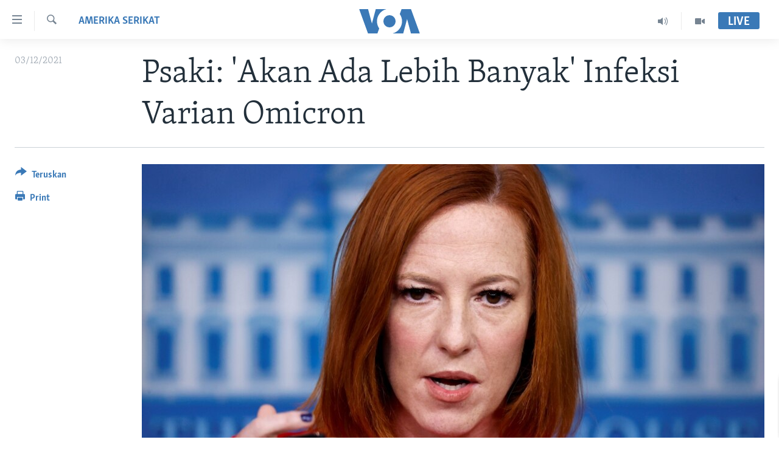

--- FILE ---
content_type: text/html; charset=utf-8
request_url: https://www.voaindonesia.com/a/psaki-akan-ada-lebih-banyak-infeksi-varian-omicron/6337094.html
body_size: 10585
content:

<!DOCTYPE html>
<html lang="id" dir="ltr" class="no-js">
<head>
<link href="/Content/responsive/VOA/id/VOA-id.css?&amp;av=0.0.0.0&amp;cb=306" rel="stylesheet"/>
<script src="https://tags.voaindonesia.com/voa-pangea/prod/utag.sync.js"></script> <script type='text/javascript' src='https://www.youtube.com/iframe_api' async></script>
<script type="text/javascript">
//a general 'js' detection, must be on top level in <head>, due to CSS performance
document.documentElement.className = "js";
var cacheBuster = "306";
var appBaseUrl = "/";
var imgEnhancerBreakpoints = [0, 144, 256, 408, 650, 1023, 1597];
var isLoggingEnabled = false;
var isPreviewPage = false;
var isLivePreviewPage = false;
if (!isPreviewPage) {
window.RFE = window.RFE || {};
window.RFE.cacheEnabledByParam = window.location.href.indexOf('nocache=1') === -1;
const url = new URL(window.location.href);
const params = new URLSearchParams(url.search);
// Remove the 'nocache' parameter
params.delete('nocache');
// Update the URL without the 'nocache' parameter
url.search = params.toString();
window.history.replaceState(null, '', url.toString());
} else {
window.addEventListener('load', function() {
const links = window.document.links;
for (let i = 0; i < links.length; i++) {
links[i].href = '#';
links[i].target = '_self';
}
})
}
var pwaEnabled = false;
var swCacheDisabled;
</script>
<meta charset="utf-8" />
<title>Psaki: &#39;Akan Ada Lebih Banyak&#39; Infeksi Varian Omicron</title>
<meta name="description" content="Juru bicara Gedung Putih Jen Psaki berbicara kepada para wartawan dalam jumpa pers, Kamis (2/12) tentang infeksi terbaru varian omicron dari virus corona yang dikonfirmasi di AS.
Beberapa pejabat kesehatan menyatakan varian itu telah ditemukan pada seorang pria Minnesota yang menghadiri..." />
<meta name="keywords" content="Amerika Serikat, Pandemi Virus Corona, psaki, omicron" />
<meta name="viewport" content="width=device-width, initial-scale=1.0" />
<meta http-equiv="X-UA-Compatible" content="IE=edge" />
<meta name="robots" content="max-image-preview:large"><meta property="fb:pages" content="145990654824" />
<meta name="msvalidate.01" content="3286EE554B6F672A6F2E608C02343C0E" />
<link href="https://www.voaindonesia.com/a/psaki-akan-ada-lebih-banyak-infeksi-varian-omicron/6337094.html" rel="canonical" />
<meta name="apple-mobile-web-app-title" content="VOA" />
<meta name="apple-mobile-web-app-status-bar-style" content="black" />
<meta name="apple-itunes-app" content="app-id=632618796, app-argument=//6337094.ltr" />
<meta content="Psaki: &#39;Akan Ada Lebih Banyak&#39; Infeksi Varian Omicron" property="og:title" />
<meta content="Juru bicara Gedung Putih Jen Psaki berbicara kepada para wartawan dalam jumpa pers, Kamis (2/12) tentang infeksi terbaru varian omicron dari virus corona yang dikonfirmasi di AS.
Beberapa pejabat kesehatan menyatakan varian itu telah ditemukan pada seorang pria Minnesota yang menghadiri..." property="og:description" />
<meta content="article" property="og:type" />
<meta content="https://www.voaindonesia.com/a/psaki-akan-ada-lebih-banyak-infeksi-varian-omicron/6337094.html" property="og:url" />
<meta content="VOA Indonesia" property="og:site_name" />
<meta content="https://www.facebook.com/voaindonesia" property="article:publisher" />
<meta content="https://gdb.voanews.com/50ae186d-b438-4680-89cc-7e0a7bcb5b26_cx0_cy3_cw0_w1200_h630.jpg" property="og:image" />
<meta content="1200" property="og:image:width" />
<meta content="630" property="og:image:height" />
<meta content="277452202365916" property="fb:app_id" />
<meta content="summary_large_image" name="twitter:card" />
<meta content="@voaindonesia" name="twitter:site" />
<meta content="https://gdb.voanews.com/50ae186d-b438-4680-89cc-7e0a7bcb5b26_cx0_cy3_cw0_w1200_h630.jpg" name="twitter:image" />
<meta content="Psaki: &#39;Akan Ada Lebih Banyak&#39; Infeksi Varian Omicron" name="twitter:title" />
<meta content="Juru bicara Gedung Putih Jen Psaki berbicara kepada para wartawan dalam jumpa pers, Kamis (2/12) tentang infeksi terbaru varian omicron dari virus corona yang dikonfirmasi di AS.
Beberapa pejabat kesehatan menyatakan varian itu telah ditemukan pada seorang pria Minnesota yang menghadiri..." name="twitter:description" />
<link rel="amphtml" href="https://www.voaindonesia.com/amp/psaki-akan-ada-lebih-banyak-infeksi-varian-omicron/6337094.html" />
<script type="application/ld+json">{"articleSection":"Amerika Serikat","isAccessibleForFree":true,"headline":"Psaki: \u0027Akan Ada Lebih Banyak\u0027 Infeksi Varian Omicron","inLanguage":"id","keywords":"Amerika Serikat, Pandemi Virus Corona, psaki, omicron","author":{"@type":"Person","name":"VOA"},"datePublished":"2021-12-02 19:51:00Z","dateModified":"2021-12-02 20:31:00Z","publisher":{"logo":{"width":512,"height":220,"@type":"ImageObject","url":"https://www.voaindonesia.com/Content/responsive/VOA/id/img/logo.png"},"@type":"NewsMediaOrganization","url":"https://www.voaindonesia.com","sameAs":["https://facebook.com/voaindonesia","https://www.twitter.com/voaindonesia","https://www.youtube.com/voaindonesia","https://instagram.com/voaindonesia/"],"name":"VOA Indonesia | Berita AS, Dunia, Indonesia, Diaspora Indonesia di AS","alternateName":""},"@context":"https://schema.org","@type":"NewsArticle","mainEntityOfPage":"https://www.voaindonesia.com/a/psaki-akan-ada-lebih-banyak-infeksi-varian-omicron/6337094.html","url":"https://www.voaindonesia.com/a/psaki-akan-ada-lebih-banyak-infeksi-varian-omicron/6337094.html","description":"Juru bicara Gedung Putih Jen Psaki berbicara kepada para wartawan dalam jumpa pers, Kamis (2/12) tentang infeksi terbaru varian omicron dari virus corona yang dikonfirmasi di AS.\r\n Beberapa pejabat kesehatan menyatakan varian itu telah ditemukan pada seorang pria Minnesota yang menghadiri...","image":{"width":1080,"height":608,"@type":"ImageObject","url":"https://gdb.voanews.com/50ae186d-b438-4680-89cc-7e0a7bcb5b26_cx0_cy3_cw0_w1080_h608.jpg"},"name":"Psaki: \u0027Akan Ada Lebih Banyak\u0027 Infeksi Varian Omicron"}</script>
<script src="/Scripts/responsive/infographics.b?v=dVbZ-Cza7s4UoO3BqYSZdbxQZVF4BOLP5EfYDs4kqEo1&amp;av=0.0.0.0&amp;cb=306"></script>
<script src="/Scripts/responsive/loader.b?v=Q26XNwrL6vJYKjqFQRDnx01Lk2pi1mRsuLEaVKMsvpA1&amp;av=0.0.0.0&amp;cb=306"></script>
<link rel="icon" type="image/svg+xml" href="/Content/responsive/VOA/img/webApp/favicon.svg" />
<link rel="alternate icon" href="/Content/responsive/VOA/img/webApp/favicon.ico" />
<link rel="apple-touch-icon" sizes="152x152" href="/Content/responsive/VOA/img/webApp/ico-152x152.png" />
<link rel="apple-touch-icon" sizes="144x144" href="/Content/responsive/VOA/img/webApp/ico-144x144.png" />
<link rel="apple-touch-icon" sizes="114x114" href="/Content/responsive/VOA/img/webApp/ico-114x114.png" />
<link rel="apple-touch-icon" sizes="72x72" href="/Content/responsive/VOA/img/webApp/ico-72x72.png" />
<link rel="apple-touch-icon-precomposed" href="/Content/responsive/VOA/img/webApp/ico-57x57.png" />
<link rel="icon" sizes="192x192" href="/Content/responsive/VOA/img/webApp/ico-192x192.png" />
<link rel="icon" sizes="128x128" href="/Content/responsive/VOA/img/webApp/ico-128x128.png" />
<meta name="msapplication-TileColor" content="#ffffff" />
<meta name="msapplication-TileImage" content="/Content/responsive/VOA/img/webApp/ico-144x144.png" />
<link rel="alternate" type="application/rss+xml" title="VOA - Top Stories [RSS]" href="/api/" />
<link rel="sitemap" type="application/rss+xml" href="/sitemap.xml" />
</head>
<body class=" nav-no-loaded cc_theme pg-article print-lay-article js-category-to-nav nojs-images ">
<script type="text/javascript" >
var analyticsData = {url:"https://www.voaindonesia.com/a/psaki-akan-ada-lebih-banyak-infeksi-varian-omicron/6337094.html",property_id:"466",article_uid:"6337094",page_title:"Psaki: \u0027Akan Ada Lebih Banyak\u0027 Infeksi Varian Omicron",page_type:"article",content_type:"article",subcontent_type:"article",last_modified:"2021-12-02 20.31.00Z",pub_datetime:"2021-12-02 19.51.00Z",pub_year:"2021",pub_month:"12",pub_day:"02",pub_hour:"19",pub_weekday:"Thursday",section:"amerika serikat",english_section:"usa",byline:"",categories:"usa,coronavirus-outbreak",tags:"psaki;omicron",domain:"www.voaindonesia.com",language:"Indonesian",language_service:"VOA Indonesian",platform:"web",copied:"no",copied_article:"",copied_title:"",runs_js:"Yes",cms_release:"8.44.0.0.306",enviro_type:"prod",slug:"psaki-akan-ada-lebih-banyak-infeksi-varian-omicron",entity:"VOA",short_language_service:"IND",platform_short:"W",page_name:"Psaki: \u0027Akan Ada Lebih Banyak\u0027 Infeksi Varian Omicron"};
</script>
<noscript><iframe src="https://www.googletagmanager.com/ns.html?id=GTM-N8MP7P" height="0" width="0" style="display:none;visibility:hidden"></iframe></noscript><script type="text/javascript" data-cookiecategory="analytics">
var gtmEventObject = Object.assign({}, analyticsData, {event: 'page_meta_ready'});window.dataLayer = window.dataLayer || [];window.dataLayer.push(gtmEventObject);
if (top.location === self.location) { //if not inside of an IFrame
var renderGtm = "true";
if (renderGtm === "true") {
(function(w,d,s,l,i){w[l]=w[l]||[];w[l].push({'gtm.start':new Date().getTime(),event:'gtm.js'});var f=d.getElementsByTagName(s)[0],j=d.createElement(s),dl=l!='dataLayer'?'&l='+l:'';j.async=true;j.src='//www.googletagmanager.com/gtm.js?id='+i+dl;f.parentNode.insertBefore(j,f);})(window,document,'script','dataLayer','GTM-N8MP7P');
}
}
</script>
<!--Analytics tag js version start-->
<script type="text/javascript" data-cookiecategory="analytics">
var utag_data = Object.assign({}, analyticsData, {});
if(typeof(TealiumTagFrom)==='function' && typeof(TealiumTagSearchKeyword)==='function') {
var utag_from=TealiumTagFrom();var utag_searchKeyword=TealiumTagSearchKeyword();
if(utag_searchKeyword!=null && utag_searchKeyword!=='' && utag_data["search_keyword"]==null) utag_data["search_keyword"]=utag_searchKeyword;if(utag_from!=null && utag_from!=='') utag_data["from"]=TealiumTagFrom();}
if(window.top!== window.self&&utag_data.page_type==="snippet"){utag_data.page_type = 'iframe';}
try{if(window.top!==window.self&&window.self.location.hostname===window.top.location.hostname){utag_data.platform = 'self-embed';utag_data.platform_short = 'se';}}catch(e){if(window.top!==window.self&&window.self.location.search.includes("platformType=self-embed")){utag_data.platform = 'cross-promo';utag_data.platform_short = 'cp';}}
(function(a,b,c,d){ a="https://tags.voaindonesia.com/voa-pangea/prod/utag.js"; b=document;c="script";d=b.createElement(c);d.src=a;d.type="text/java"+c;d.async=true; a=b.getElementsByTagName(c)[0];a.parentNode.insertBefore(d,a); })();
</script>
<!--Analytics tag js version end-->
<!-- Analytics tag management NoScript -->
<noscript>
<img style="position: absolute; border: none;" src="https://ssc.voaindonesia.com/b/ss/bbgprod,bbgentityvoa/1/G.4--NS/980000613?pageName=voa%3aind%3aw%3aarticle%3apsaki%3a%20%27akan%20ada%20lebih%20banyak%27%20infeksi%20varian%20omicron&amp;c6=psaki%3a%20%27akan%20ada%20lebih%20banyak%27%20infeksi%20varian%20omicron&amp;v36=8.44.0.0.306&amp;v6=D=c6&amp;g=https%3a%2f%2fwww.voaindonesia.com%2fa%2fpsaki-akan-ada-lebih-banyak-infeksi-varian-omicron%2f6337094.html&amp;c1=D=g&amp;v1=D=g&amp;events=event1,event52&amp;c16=voa%20indonesian&amp;v16=D=c16&amp;c5=usa&amp;v5=D=c5&amp;ch=amerika%20serikat&amp;c15=indonesian&amp;v15=D=c15&amp;c4=article&amp;v4=D=c4&amp;c14=6337094&amp;v14=D=c14&amp;v20=no&amp;c17=web&amp;v17=D=c17&amp;mcorgid=518abc7455e462b97f000101%40adobeorg&amp;server=www.voaindonesia.com&amp;pageType=D=c4&amp;ns=bbg&amp;v29=D=server&amp;v25=voa&amp;v30=466&amp;v105=D=User-Agent " alt="analytics" width="1" height="1" /></noscript>
<!-- End of Analytics tag management NoScript -->
<!--*** Accessibility links - For ScreenReaders only ***-->
<section>
<div class="sr-only">
<h2>Tautan-tautan Akses</h2>
<ul>
<li><a href="#content" data-disable-smooth-scroll="1">Lanjut ke Konten Utama</a></li>
<li><a href="#navigation" data-disable-smooth-scroll="1">Lanjut ke Navigasi Utama
</a></li>
<li><a href="#txtHeaderSearch" data-disable-smooth-scroll="1">Lanjut ke Pencarian</a></li>
</ul>
</div>
</section>
<div dir="ltr">
<div id="page">
<aside>
<div class="c-lightbox overlay-modal">
<div class="c-lightbox__intro">
<h2 class="c-lightbox__intro-title"></h2>
<button class="btn btn--rounded c-lightbox__btn c-lightbox__intro-next" title="Berikutnya">
<span class="ico ico--rounded ico-chevron-forward"></span>
<span class="sr-only">Berikutnya</span>
</button>
</div>
<div class="c-lightbox__nav">
<button class="btn btn--rounded c-lightbox__btn c-lightbox__btn--close" title="Tutup">
<span class="ico ico--rounded ico-close"></span>
<span class="sr-only">Tutup</span>
</button>
<button class="btn btn--rounded c-lightbox__btn c-lightbox__btn--prev" title="Sebelumnya">
<span class="ico ico--rounded ico-chevron-backward"></span>
<span class="sr-only">Sebelumnya</span>
</button>
<button class="btn btn--rounded c-lightbox__btn c-lightbox__btn--next" title="Berikutnya">
<span class="ico ico--rounded ico-chevron-forward"></span>
<span class="sr-only">Berikutnya</span>
</button>
</div>
<div class="c-lightbox__content-wrap">
<figure class="c-lightbox__content">
<span class="c-spinner c-spinner--lightbox">
<img src="/Content/responsive/img/player-spinner.png"
alt="mohon tunggu"
title="mohon tunggu" />
</span>
<div class="c-lightbox__img">
<div class="thumb">
<img src="" alt="" />
</div>
</div>
<figcaption>
<div class="c-lightbox__info c-lightbox__info--foot">
<span class="c-lightbox__counter"></span>
<span class="caption c-lightbox__caption"></span>
</div>
</figcaption>
</figure>
</div>
<div class="hidden">
<div class="content-advisory__box content-advisory__box--lightbox">
<span class="content-advisory__box-text">This image contains sensitive content which some people may find offensive or disturbing.</span>
<button class="btn btn--transparent content-advisory__box-btn m-t-md" value="text" type="button">
<span class="btn__text">
Click to reveal
</span>
</button>
</div>
</div>
</div>
<div class="print-dialogue">
<div class="container">
<h3 class="print-dialogue__title section-head">Print Options:</h3>
<div class="print-dialogue__opts">
<ul class="print-dialogue__opt-group">
<li class="form__group form__group--checkbox">
<input class="form__check " id="checkboxImages" name="checkboxImages" type="checkbox" checked="checked" />
<label for="checkboxImages" class="form__label m-t-md">Images</label>
</li>
<li class="form__group form__group--checkbox">
<input class="form__check " id="checkboxMultimedia" name="checkboxMultimedia" type="checkbox" checked="checked" />
<label for="checkboxMultimedia" class="form__label m-t-md">Multimedia</label>
</li>
</ul>
<ul class="print-dialogue__opt-group">
<li class="form__group form__group--checkbox">
<input class="form__check " id="checkboxEmbedded" name="checkboxEmbedded" type="checkbox" checked="checked" />
<label for="checkboxEmbedded" class="form__label m-t-md">Embedded Content</label>
</li>
<li class="hidden">
<input class="form__check " id="checkboxComments" name="checkboxComments" type="checkbox" />
<label for="checkboxComments" class="form__label m-t-md">Comments</label>
</li>
</ul>
</div>
<div class="print-dialogue__buttons">
<button class="btn btn--secondary close-button" type="button" title="Batalkan">
<span class="btn__text ">Batalkan</span>
</button>
<button class="btn btn-cust-print m-l-sm" type="button" title="Print">
<span class="btn__text ">Print</span>
</button>
</div>
</div>
</div>
<div class="ctc-message pos-fix">
<div class="ctc-message__inner">Link has been copied to clipboard</div>
</div>
</aside>
<div class="hdr-20 hdr-20--big">
<div class="hdr-20__inner">
<div class="hdr-20__max pos-rel">
<div class="hdr-20__side hdr-20__side--primary d-flex">
<label data-for="main-menu-ctrl" data-switcher-trigger="true" data-switch-target="main-menu-ctrl" class="burger hdr-trigger pos-rel trans-trigger" data-trans-evt="click" data-trans-id="menu">
<span class="ico ico-close hdr-trigger__ico hdr-trigger__ico--close burger__ico burger__ico--close"></span>
<span class="ico ico-menu hdr-trigger__ico hdr-trigger__ico--open burger__ico burger__ico--open"></span>
</label>
<div class="menu-pnl pos-fix trans-target" data-switch-target="main-menu-ctrl" data-trans-id="menu">
<div class="menu-pnl__inner">
<nav class="main-nav menu-pnl__item menu-pnl__item--first">
<ul class="main-nav__list accordeon" data-analytics-tales="false" data-promo-name="link" data-location-name="nav,secnav">
<li class="main-nav__item">
<a class="main-nav__item-name main-nav__item-name--link" href="http://m.voaindonesia.com/" title="Beranda" >Beranda</a>
</li>
<li class="main-nav__item">
<a class="main-nav__item-name main-nav__item-name--link" href="/BeritaDunia" title="Dunia" data-item-name="world-news" >Dunia</a>
</li>
<li class="main-nav__item">
<a class="main-nav__item-name main-nav__item-name--link" href="/Video" title="Video" data-item-name="video" >Video</a>
</li>
<li class="main-nav__item">
<a class="main-nav__item-name main-nav__item-name--link" href="/Polygraph" title="Polygraph" data-item-name="polygraph" >Polygraph</a>
</li>
<li class="main-nav__item">
<a class="main-nav__item-name main-nav__item-name--link" href="https://www.voaindonesia.com/programs/tv" title="Daftar Program" >Daftar Program</a>
</li>
</ul>
</nav>
<div class="menu-pnl__item">
<a href="https://learningenglish.voanews.com/" class="menu-pnl__item-link" alt="Learning English">Learning English</a>
</div>
<div class="menu-pnl__item menu-pnl__item--social">
<h5 class="menu-pnl__sub-head">Ikuti Kami</h5>
<a href="https://facebook.com/voaindonesia" title="Ikuti kami di Facebook" data-analytics-text="follow_on_facebook" class="btn btn--rounded btn--social-inverted menu-pnl__btn js-social-btn btn-facebook" target="_blank" rel="noopener">
<span class="ico ico-facebook-alt ico--rounded"></span>
</a>
<a href="https://www.twitter.com/voaindonesia" title="Ikuti kami di Twitter" data-analytics-text="follow_on_twitter" class="btn btn--rounded btn--social-inverted menu-pnl__btn js-social-btn btn-twitter" target="_blank" rel="noopener">
<span class="ico ico-twitter ico--rounded"></span>
</a>
<a href="https://www.youtube.com/voaindonesia" title="Ikuti kami di YouTube" data-analytics-text="follow_on_youtube" class="btn btn--rounded btn--social-inverted menu-pnl__btn js-social-btn btn-youtube" target="_blank" rel="noopener">
<span class="ico ico-youtube ico--rounded"></span>
</a>
<a href="https://instagram.com/voaindonesia/" title="Ikuti kami di Instagram" data-analytics-text="follow_on_instagram" class="btn btn--rounded btn--social-inverted menu-pnl__btn js-social-btn btn-instagram" target="_blank" rel="noopener">
<span class="ico ico-instagram ico--rounded"></span>
</a>
</div>
<div class="menu-pnl__item">
<a href="/navigation/allsites" class="menu-pnl__item-link">
<span class="ico ico-languages "></span>
Bahasa-bahasa
</a>
</div>
</div>
</div>
<label data-for="top-search-ctrl" data-switcher-trigger="true" data-switch-target="top-search-ctrl" class="top-srch-trigger hdr-trigger">
<span class="ico ico-close hdr-trigger__ico hdr-trigger__ico--close top-srch-trigger__ico top-srch-trigger__ico--close"></span>
<span class="ico ico-search hdr-trigger__ico hdr-trigger__ico--open top-srch-trigger__ico top-srch-trigger__ico--open"></span>
</label>
<div class="srch-top srch-top--in-header" data-switch-target="top-search-ctrl">
<div class="container">
<form action="/s" class="srch-top__form srch-top__form--in-header" id="form-topSearchHeader" method="get" role="search"><label for="txtHeaderSearch" class="sr-only">Cari</label>
<input type="text" id="txtHeaderSearch" name="k" placeholder="cari..." accesskey="s" value="" class="srch-top__input analyticstag-event" onkeydown="if (event.keyCode === 13) { FireAnalyticsTagEventOnSearch('search', $dom.get('#txtHeaderSearch')[0].value) }" />
<button title="Cari" type="submit" class="btn btn--top-srch analyticstag-event" onclick="FireAnalyticsTagEventOnSearch('search', $dom.get('#txtHeaderSearch')[0].value) ">
<span class="ico ico-search"></span>
</button></form>
</div>
</div>
<a href="/" class="main-logo-link">
<img src="/Content/responsive/VOA/id/img/logo-compact.svg" class="main-logo main-logo--comp" alt="site logo">
<img src="/Content/responsive/VOA/id/img/logo.svg" class="main-logo main-logo--big" alt="site logo">
</a>
</div>
<div class="hdr-20__side hdr-20__side--secondary d-flex">
<a href="/Video" title="Video" class="hdr-20__secondary-item" data-item-name="video">
<span class="ico ico-video hdr-20__secondary-icon"></span>
</a>
<a href="/p/3890.html" title="Audio" class="hdr-20__secondary-item" data-item-name="audio">
<span class="ico ico-audio hdr-20__secondary-icon"></span>
</a>
<a href="/s" title="Cari" class="hdr-20__secondary-item hdr-20__secondary-item--search" data-item-name="search">
<span class="ico ico-search hdr-20__secondary-icon hdr-20__secondary-icon--search"></span>
</a>
<div class="hdr-20__secondary-item live-b-drop">
<div class="live-b-drop__off">
<a href="/live/" class="live-b-drop__link" title="Live" data-item-name="live">
<span class="badge badge--live-btn badge--live-btn-off">
Live
</span>
</a>
</div>
<div class="live-b-drop__on hidden">
<label data-for="live-ctrl" data-switcher-trigger="true" data-switch-target="live-ctrl" class="live-b-drop__label pos-rel">
<span class="badge badge--live badge--live-btn">
Live
</span>
<span class="ico ico-close live-b-drop__label-ico live-b-drop__label-ico--close"></span>
</label>
<div class="live-b-drop__panel" id="targetLivePanelDiv" data-switch-target="live-ctrl"></div>
</div>
</div>
<div class="srch-bottom">
<form action="/s" class="srch-bottom__form d-flex" id="form-bottomSearch" method="get" role="search"><label for="txtSearch" class="sr-only">Cari</label>
<input type="search" id="txtSearch" name="k" placeholder="cari..." accesskey="s" value="" class="srch-bottom__input analyticstag-event" onkeydown="if (event.keyCode === 13) { FireAnalyticsTagEventOnSearch('search', $dom.get('#txtSearch')[0].value) }" />
<button title="Cari" type="submit" class="btn btn--bottom-srch analyticstag-event" onclick="FireAnalyticsTagEventOnSearch('search', $dom.get('#txtSearch')[0].value) ">
<span class="ico ico-search"></span>
</button></form>
</div>
</div>
<img src="/Content/responsive/VOA/id/img/logo-print.gif" class="logo-print" alt="site logo">
<img src="/Content/responsive/VOA/id/img/logo-print_color.png" class="logo-print logo-print--color" alt="site logo">
</div>
</div>
</div>
<script>
if (document.body.className.indexOf('pg-home') > -1) {
var nav2In = document.querySelector('.hdr-20__inner');
var nav2Sec = document.querySelector('.hdr-20__side--secondary');
var secStyle = window.getComputedStyle(nav2Sec);
if (nav2In && window.pageYOffset < 150 && secStyle['position'] !== 'fixed') {
nav2In.classList.add('hdr-20__inner--big')
}
}
</script>
<div class="c-hlights c-hlights--breaking c-hlights--no-item" data-hlight-display="mobile,desktop">
<div class="c-hlights__wrap container p-0">
<div class="c-hlights__nav">
<a role="button" href="#" title="Sebelumnya">
<span class="ico ico-chevron-backward m-0"></span>
<span class="sr-only">Sebelumnya</span>
</a>
<a role="button" href="#" title="Berikutnya">
<span class="ico ico-chevron-forward m-0"></span>
<span class="sr-only">Berikutnya</span>
</a>
</div>
<span class="c-hlights__label">
<span class="">Breaking News</span>
<span class="switcher-trigger">
<label data-for="more-less-1" data-switcher-trigger="true" class="switcher-trigger__label switcher-trigger__label--more p-b-0" title="Tampilkan selengkapnya">
<span class="ico ico-chevron-down"></span>
</label>
<label data-for="more-less-1" data-switcher-trigger="true" class="switcher-trigger__label switcher-trigger__label--less p-b-0" title="Show less">
<span class="ico ico-chevron-up"></span>
</label>
</span>
</span>
<ul class="c-hlights__items switcher-target" data-switch-target="more-less-1">
</ul>
</div>
</div> <div id="content">
<main class="container">
<div class="hdr-container">
<div class="row">
<div class="col-category col-xs-12 col-md-2 pull-left"> <div class="category js-category">
<a class="" href="/z/308">Amerika Serikat</a> </div>
</div><div class="col-title col-xs-12 col-md-10 pull-right"> <h1 class="title pg-title">
Psaki: &#39;Akan Ada Lebih Banyak&#39; Infeksi Varian Omicron
</h1>
</div><div class="col-publishing-details col-xs-12 col-sm-12 col-md-2 pull-left"> <div class="publishing-details ">
<div class="published">
<span class="date" >
<time pubdate="pubdate" datetime="2021-12-03T02:51:00+07:00">
03/12/2021
</time>
</span>
</div>
</div>
</div><div class="col-lg-12 separator"> <div class="separator">
<hr class="title-line" />
</div>
</div><div class="col-multimedia col-xs-12 col-md-10 pull-right"> <div class="cover-media">
<figure class="media-image js-media-expand">
<div class="img-wrap">
<div class="thumb thumb16_9">
<img src="https://gdb.voanews.com/50ae186d-b438-4680-89cc-7e0a7bcb5b26_cx0_cy3_cw0_w250_r1_s.jpg" alt="Juru bicara Gedung Putih, Jen Psaki " />
</div>
</div>
<figcaption>
<span class="caption">Juru bicara Gedung Putih, Jen Psaki </span>
</figcaption>
</figure>
</div>
</div><div class="col-xs-12 col-md-2 pull-left article-share pos-rel"> <div class="share--box">
<div class="sticky-share-container" style="display:none">
<div class="container">
<a href="https://www.voaindonesia.com" id="logo-sticky-share">&nbsp;</a>
<div class="pg-title pg-title--sticky-share">
Psaki: &#39;Akan Ada Lebih Banyak&#39; Infeksi Varian Omicron
</div>
<div class="sticked-nav-actions">
<!--This part is for sticky navigation display-->
<p class="buttons link-content-sharing p-0 ">
<button class="btn btn--link btn-content-sharing p-t-0 " id="btnContentSharing" value="text" role="Button" type="" title="Pilihan penerusan lainnya">
<span class="ico ico-share ico--l"></span>
<span class="btn__text ">
Teruskan
</span>
</button>
</p>
<aside class="content-sharing js-content-sharing js-content-sharing--apply-sticky content-sharing--sticky"
role="complementary"
data-share-url="https://www.voaindonesia.com/a/psaki-akan-ada-lebih-banyak-infeksi-varian-omicron/6337094.html" data-share-title="Psaki: &#39;Akan Ada Lebih Banyak&#39; Infeksi Varian Omicron" data-share-text="">
<div class="content-sharing__popover">
<h6 class="content-sharing__title">Teruskan</h6>
<button href="#close" id="btnCloseSharing" class="btn btn--text-like content-sharing__close-btn">
<span class="ico ico-close ico--l"></span>
</button>
<ul class="content-sharing__list">
<li class="content-sharing__item">
<div class="ctc ">
<input type="text" class="ctc__input" readonly="readonly">
<a href="" js-href="https://www.voaindonesia.com/a/psaki-akan-ada-lebih-banyak-infeksi-varian-omicron/6337094.html" class="content-sharing__link ctc__button">
<span class="ico ico-copy-link ico--rounded ico--s"></span>
<span class="content-sharing__link-text">Copy link</span>
</a>
</div>
</li>
<li class="content-sharing__item">
<a href="https://facebook.com/sharer.php?u=https%3a%2f%2fwww.voaindonesia.com%2fa%2fpsaki-akan-ada-lebih-banyak-infeksi-varian-omicron%2f6337094.html"
data-analytics-text="share_on_facebook"
title="Facebook" target="_blank"
class="content-sharing__link js-social-btn">
<span class="ico ico-facebook ico--rounded ico--s"></span>
<span class="content-sharing__link-text">Facebook</span>
</a>
</li>
<li class="content-sharing__item">
<a href="https://twitter.com/share?url=https%3a%2f%2fwww.voaindonesia.com%2fa%2fpsaki-akan-ada-lebih-banyak-infeksi-varian-omicron%2f6337094.html&amp;text=Psaki%3a+%27Akan+Ada+Lebih+Banyak%27+Infeksi+Varian+Omicron"
data-analytics-text="share_on_twitter"
title="Twitter" target="_blank"
class="content-sharing__link js-social-btn">
<span class="ico ico-twitter ico--rounded ico--s"></span>
<span class="content-sharing__link-text">Twitter</span>
</a>
</li>
<li class="content-sharing__item visible-xs-inline-block visible-sm-inline-block">
<a href="whatsapp://send?text=https%3a%2f%2fwww.voaindonesia.com%2fa%2fpsaki-akan-ada-lebih-banyak-infeksi-varian-omicron%2f6337094.html"
data-analytics-text="share_on_whatsapp"
title="WhatsApp" target="_blank"
class="content-sharing__link js-social-btn">
<span class="ico ico-whatsapp ico--rounded ico--s"></span>
<span class="content-sharing__link-text">WhatsApp</span>
</a>
</li>
<li class="content-sharing__item visible-md-inline-block visible-lg-inline-block">
<a href="https://web.whatsapp.com/send?text=https%3a%2f%2fwww.voaindonesia.com%2fa%2fpsaki-akan-ada-lebih-banyak-infeksi-varian-omicron%2f6337094.html"
data-analytics-text="share_on_whatsapp_desktop"
title="WhatsApp" target="_blank"
class="content-sharing__link js-social-btn">
<span class="ico ico-whatsapp ico--rounded ico--s"></span>
<span class="content-sharing__link-text">WhatsApp</span>
</a>
</li>
<li class="content-sharing__item visible-xs-inline-block visible-sm-inline-block">
<a href="https://line.me/R/msg/text/?https%3a%2f%2fwww.voaindonesia.com%2fa%2fpsaki-akan-ada-lebih-banyak-infeksi-varian-omicron%2f6337094.html"
data-analytics-text="share_on_line"
title="Line" target="_blank"
class="content-sharing__link js-social-btn">
<span class="ico ico-line ico--rounded ico--s"></span>
<span class="content-sharing__link-text">Line</span>
</a>
</li>
<li class="content-sharing__item visible-md-inline-block visible-lg-inline-block">
<a href="https://timeline.line.me/social-plugin/share?url=https%3a%2f%2fwww.voaindonesia.com%2fa%2fpsaki-akan-ada-lebih-banyak-infeksi-varian-omicron%2f6337094.html"
data-analytics-text="share_on_line_desktop"
title="Line" target="_blank"
class="content-sharing__link js-social-btn">
<span class="ico ico-line ico--rounded ico--s"></span>
<span class="content-sharing__link-text">Line</span>
</a>
</li>
<li class="content-sharing__item">
<a href="mailto:?body=https%3a%2f%2fwww.voaindonesia.com%2fa%2fpsaki-akan-ada-lebih-banyak-infeksi-varian-omicron%2f6337094.html&amp;subject=Psaki: &#39;Akan Ada Lebih Banyak&#39; Infeksi Varian Omicron"
title="Email"
class="content-sharing__link ">
<span class="ico ico-email ico--rounded ico--s"></span>
<span class="content-sharing__link-text">Email</span>
</a>
</li>
</ul>
</div>
</aside>
</div>
</div>
</div>
<div class="links">
<p class="buttons link-content-sharing p-0 ">
<button class="btn btn--link btn-content-sharing p-t-0 " id="btnContentSharing" value="text" role="Button" type="" title="Pilihan penerusan lainnya">
<span class="ico ico-share ico--l"></span>
<span class="btn__text ">
Teruskan
</span>
</button>
</p>
<aside class="content-sharing js-content-sharing " role="complementary"
data-share-url="https://www.voaindonesia.com/a/psaki-akan-ada-lebih-banyak-infeksi-varian-omicron/6337094.html" data-share-title="Psaki: &#39;Akan Ada Lebih Banyak&#39; Infeksi Varian Omicron" data-share-text="">
<div class="content-sharing__popover">
<h6 class="content-sharing__title">Teruskan</h6>
<button href="#close" id="btnCloseSharing" class="btn btn--text-like content-sharing__close-btn">
<span class="ico ico-close ico--l"></span>
</button>
<ul class="content-sharing__list">
<li class="content-sharing__item">
<div class="ctc ">
<input type="text" class="ctc__input" readonly="readonly">
<a href="" js-href="https://www.voaindonesia.com/a/psaki-akan-ada-lebih-banyak-infeksi-varian-omicron/6337094.html" class="content-sharing__link ctc__button">
<span class="ico ico-copy-link ico--rounded ico--l"></span>
<span class="content-sharing__link-text">Copy link</span>
</a>
</div>
</li>
<li class="content-sharing__item">
<a href="https://facebook.com/sharer.php?u=https%3a%2f%2fwww.voaindonesia.com%2fa%2fpsaki-akan-ada-lebih-banyak-infeksi-varian-omicron%2f6337094.html"
data-analytics-text="share_on_facebook"
title="Facebook" target="_blank"
class="content-sharing__link js-social-btn">
<span class="ico ico-facebook ico--rounded ico--l"></span>
<span class="content-sharing__link-text">Facebook</span>
</a>
</li>
<li class="content-sharing__item">
<a href="https://twitter.com/share?url=https%3a%2f%2fwww.voaindonesia.com%2fa%2fpsaki-akan-ada-lebih-banyak-infeksi-varian-omicron%2f6337094.html&amp;text=Psaki%3a+%27Akan+Ada+Lebih+Banyak%27+Infeksi+Varian+Omicron"
data-analytics-text="share_on_twitter"
title="Twitter" target="_blank"
class="content-sharing__link js-social-btn">
<span class="ico ico-twitter ico--rounded ico--l"></span>
<span class="content-sharing__link-text">Twitter</span>
</a>
</li>
<li class="content-sharing__item visible-xs-inline-block visible-sm-inline-block">
<a href="whatsapp://send?text=https%3a%2f%2fwww.voaindonesia.com%2fa%2fpsaki-akan-ada-lebih-banyak-infeksi-varian-omicron%2f6337094.html"
data-analytics-text="share_on_whatsapp"
title="WhatsApp" target="_blank"
class="content-sharing__link js-social-btn">
<span class="ico ico-whatsapp ico--rounded ico--l"></span>
<span class="content-sharing__link-text">WhatsApp</span>
</a>
</li>
<li class="content-sharing__item visible-md-inline-block visible-lg-inline-block">
<a href="https://web.whatsapp.com/send?text=https%3a%2f%2fwww.voaindonesia.com%2fa%2fpsaki-akan-ada-lebih-banyak-infeksi-varian-omicron%2f6337094.html"
data-analytics-text="share_on_whatsapp_desktop"
title="WhatsApp" target="_blank"
class="content-sharing__link js-social-btn">
<span class="ico ico-whatsapp ico--rounded ico--l"></span>
<span class="content-sharing__link-text">WhatsApp</span>
</a>
</li>
<li class="content-sharing__item visible-xs-inline-block visible-sm-inline-block">
<a href="https://line.me/R/msg/text/?https%3a%2f%2fwww.voaindonesia.com%2fa%2fpsaki-akan-ada-lebih-banyak-infeksi-varian-omicron%2f6337094.html"
data-analytics-text="share_on_line"
title="Line" target="_blank"
class="content-sharing__link js-social-btn">
<span class="ico ico-line ico--rounded ico--l"></span>
<span class="content-sharing__link-text">Line</span>
</a>
</li>
<li class="content-sharing__item visible-md-inline-block visible-lg-inline-block">
<a href="https://timeline.line.me/social-plugin/share?url=https%3a%2f%2fwww.voaindonesia.com%2fa%2fpsaki-akan-ada-lebih-banyak-infeksi-varian-omicron%2f6337094.html"
data-analytics-text="share_on_line_desktop"
title="Line" target="_blank"
class="content-sharing__link js-social-btn">
<span class="ico ico-line ico--rounded ico--l"></span>
<span class="content-sharing__link-text">Line</span>
</a>
</li>
<li class="content-sharing__item">
<a href="mailto:?body=https%3a%2f%2fwww.voaindonesia.com%2fa%2fpsaki-akan-ada-lebih-banyak-infeksi-varian-omicron%2f6337094.html&amp;subject=Psaki: &#39;Akan Ada Lebih Banyak&#39; Infeksi Varian Omicron"
title="Email"
class="content-sharing__link ">
<span class="ico ico-email ico--rounded ico--l"></span>
<span class="content-sharing__link-text">Email</span>
</a>
</li>
</ul>
</div>
</aside>
<p class="link-print visible-md visible-lg buttons p-0">
<button class="btn btn--link btn-print p-t-0" onclick="if (typeof FireAnalyticsTagEvent === 'function') {FireAnalyticsTagEvent({ on_page_event: 'print_story' });}return false" title="(CTRL+P)">
<span class="ico ico-print"></span>
<span class="btn__text">Print</span>
</button>
</p>
</div>
</div>
</div>
</div>
</div>
<div class="body-container">
<div class="row">
<div class="col-xs-12 col-sm-12 col-md-10 col-lg-10 pull-right">
<div class="row">
<div class="col-xs-12 col-sm-12 col-md-8 col-lg-8 pull-left bottom-offset content-offset">
<div id="article-content" class="content-floated-wrap fb-quotable">
<div class="wsw">
<p>Juru bicara Gedung Putih Jen Psaki berbicara kepada para wartawan dalam jumpa pers, Kamis (2/12) tentang infeksi terbaru varian omicron dari virus corona yang dikonfirmasi di AS.</p>
<p>Beberapa pejabat kesehatan menyatakan varian itu telah ditemukan pada seorang pria Minnesota yang menghadiri konvensi anime di kota New York pada November 2021.</p>
<p>Sejumlah pejabat, Kamis (2/12) mengatakan pria itu dinyatakan positif setelah pulang dan gejalanya telah mereda.</p><div data-owner-ct="Article" data-inline="False">
<div class="media-block also-read" >
<a href="/a/as-laporkan-kasus-varian-omicron-yang-pertama/6336267.html" target="_self" title="AS Laporkan Kasus Varian Omicron yang Pertama" class="img-wrap img-wrap--size-3 also-read__img">
<span class="thumb thumb16_9">
<noscript class="nojs-img">
<img src="https://gdb.voanews.com/946dfe90-8b27-42ef-810f-c2686e5480d7_w100_r1.jpg" alt="Dr. Anthony Fauci berbicara mengenai kasus varian baru COVID, omicron, yang ditemukan di California, dalam konferensi pers di Gedung Putih di Washington, pada 1 Desember 2021. (Foto: Reuters/Kevin Lamarque)">
</noscript>
<img data-src="https://gdb.voanews.com/946dfe90-8b27-42ef-810f-c2686e5480d7_w100_r1.jpg" alt="Dr. Anthony Fauci berbicara mengenai kasus varian baru COVID, omicron, yang ditemukan di California, dalam konferensi pers di Gedung Putih di Washington, pada 1 Desember 2021. (Foto: Reuters/Kevin Lamarque)" />
</span>
</a>
<div class="media-block__content also-read__body also-read__body--h">
<a href="/a/as-laporkan-kasus-varian-omicron-yang-pertama/6336267.html" target="_self" title="AS Laporkan Kasus Varian Omicron yang Pertama">
<span class="also-read__text--label">
BACA JUGA:
</span>
<h4 class="media-block__title media-block__title--size-3 also-read__text p-0">
AS Laporkan Kasus Varian Omicron yang Pertama
</h4>
</a>
</div>
</div>
</div>
<p>Psaki menyampaikan, pria itu melaporkan &quot;gejala ringan&quot; dan pejabat kesehatan masyarakat, termasuk CDC, saat ini sedang menelusuri kontak terkait kasus tersebut.</p>
<p>Juru bicara itu menambahkan sejauh diketahui oleh Gedung Putih, kasus di Minnesota itu merupakan kasus kedua yang terdeteksi di Amerika Serikat. Namun, ia menggarisbawahi, &quot;akan ada lebih banyak kasus dan menyadari itu akan terjadi.&quot;</p>
<p>“Itulah mengapa kami fokus pada segala sesuatu yang bisa dilakukan untuk melawan virus dengan varian tersebut,” tambah Psaki.</p>
<p>Ia mengatakan masih banyak yang belum diketahui tentang varian baru itu, termasuk apakah omicron lebih menular dan apakah itu dapat mengelak pada vaksin. <em>[mg/lt]</em></p>
</div>
</div>
</div>
<div class="col-xs-12 col-sm-12 col-md-4 col-lg-4 pull-left design-top-offset"> <div class="media-block-wrap">
<h2 class="section-head">Terkait</h2>
<div class="row">
<ul>
<li class="col-xs-12 col-sm-6 col-md-12 col-lg-12 mb-grid">
<div class="media-block ">
<a href="/a/gabungan-varian-omicron-delta-persulit-pengambilan-keputusan/6336435.html" class="img-wrap img-wrap--t-spac img-wrap--size-4 img-wrap--float" title="Gabungan Varian Omicron, Delta Persulit Pengambilan Keputusan">
<div class="thumb thumb16_9">
<noscript class="nojs-img">
<img src="https://gdb.voanews.com/798f4770-1dad-4952-9fc8-663566704ad0_cx8_cy0_cw81_w100_r1.jpg" alt="Gabungan Varian Omicron, Delta Persulit Pengambilan Keputusan" />
</noscript>
<img data-src="https://gdb.voanews.com/798f4770-1dad-4952-9fc8-663566704ad0_cx8_cy0_cw81_w33_r1.jpg" src="" alt="Gabungan Varian Omicron, Delta Persulit Pengambilan Keputusan" class=""/>
</div>
</a>
<div class="media-block__content media-block__content--h">
<a href="/a/gabungan-varian-omicron-delta-persulit-pengambilan-keputusan/6336435.html">
<h4 class="media-block__title media-block__title--size-4" title="Gabungan Varian Omicron, Delta Persulit Pengambilan Keputusan">
Gabungan Varian Omicron, Delta Persulit Pengambilan Keputusan
</h4>
</a>
</div>
</div>
</li>
<li class="col-xs-12 col-sm-6 col-md-12 col-lg-12 mb-grid">
<div class="media-block ">
<a href="/a/korsel-pecahkan-rekor-jumlah-kasus-infeksi-2-hari-berturutan/6336434.html" class="img-wrap img-wrap--t-spac img-wrap--size-4 img-wrap--float" title="Korsel Pecahkan Rekor Jumlah Kasus Infeksi 2 Hari Berturutan">
<div class="thumb thumb16_9">
<noscript class="nojs-img">
<img src="https://gdb.voanews.com/e9428b35-fdae-4dfa-a160-62e877414905_w100_r1.jpg" alt="Korsel Pecahkan Rekor Jumlah Kasus Infeksi 2 Hari Berturutan" />
</noscript>
<img data-src="https://gdb.voanews.com/e9428b35-fdae-4dfa-a160-62e877414905_w33_r1.jpg" src="" alt="Korsel Pecahkan Rekor Jumlah Kasus Infeksi 2 Hari Berturutan" class=""/>
</div>
</a>
<div class="media-block__content media-block__content--h">
<a href="/a/korsel-pecahkan-rekor-jumlah-kasus-infeksi-2-hari-berturutan/6336434.html">
<h4 class="media-block__title media-block__title--size-4" title="Korsel Pecahkan Rekor Jumlah Kasus Infeksi 2 Hari Berturutan">
Korsel Pecahkan Rekor Jumlah Kasus Infeksi 2 Hari Berturutan
</h4>
</a>
</div>
</div>
</li>
<li class="col-xs-12 col-sm-6 col-md-12 col-lg-12 mb-grid">
<div class="media-block ">
<a href="/a/india-terbikan-panduan-pencegahan-covid-19-baru-saat-omicron-mulai-terdeteksi-di-beberapa-negara/6336272.html" class="img-wrap img-wrap--t-spac img-wrap--size-4 img-wrap--float" title="India Terbikan Panduan Pencegahan COVID-19 Baru Saat Omicron Mulai Terdeteksi di Beberapa Negara">
<div class="thumb thumb16_9">
<noscript class="nojs-img">
<img src="https://gdb.voanews.com/6476f3aa-369b-4c98-ba3a-dc2af3920bc2_w100_r1.jpg" alt="India Terbikan Panduan Pencegahan COVID-19 Baru Saat Omicron Mulai Terdeteksi di Beberapa Negara" />
</noscript>
<img data-src="https://gdb.voanews.com/6476f3aa-369b-4c98-ba3a-dc2af3920bc2_w33_r1.jpg" src="" alt="India Terbikan Panduan Pencegahan COVID-19 Baru Saat Omicron Mulai Terdeteksi di Beberapa Negara" class=""/>
</div>
</a>
<div class="media-block__content media-block__content--h">
<a href="/a/india-terbikan-panduan-pencegahan-covid-19-baru-saat-omicron-mulai-terdeteksi-di-beberapa-negara/6336272.html">
<h4 class="media-block__title media-block__title--size-4" title="India Terbikan Panduan Pencegahan COVID-19 Baru Saat Omicron Mulai Terdeteksi di Beberapa Negara">
India Terbikan Panduan Pencegahan COVID-19 Baru Saat Omicron Mulai Terdeteksi di Beberapa Negara
</h4>
</a>
</div>
</div>
</li>
<li class="col-xs-12 col-sm-6 col-md-12 col-lg-12 mb-grid">
<div class="media-block ">
<a href="/a/as-laporkan-kasus-varian-omicron-yang-pertama/6336267.html" class="img-wrap img-wrap--t-spac img-wrap--size-4 img-wrap--float" title="AS Laporkan Kasus Varian Omicron yang Pertama">
<div class="thumb thumb16_9">
<noscript class="nojs-img">
<img src="https://gdb.voanews.com/946dfe90-8b27-42ef-810f-c2686e5480d7_w100_r1.jpg" alt="AS Laporkan Kasus Varian Omicron yang Pertama" />
</noscript>
<img data-src="https://gdb.voanews.com/946dfe90-8b27-42ef-810f-c2686e5480d7_w33_r1.jpg" src="" alt="AS Laporkan Kasus Varian Omicron yang Pertama" class=""/>
</div>
</a>
<div class="media-block__content media-block__content--h">
<a href="/a/as-laporkan-kasus-varian-omicron-yang-pertama/6336267.html">
<h4 class="media-block__title media-block__title--size-4" title="AS Laporkan Kasus Varian Omicron yang Pertama">
AS Laporkan Kasus Varian Omicron yang Pertama
</h4>
</a>
</div>
</div>
</li>
<li class="col-xs-12 col-sm-6 col-md-12 col-lg-12 mb-grid">
<div class="media-block ">
<a href="/a/apakah-vaksin-covid-19-yang-ada-manjur-melawan-varian-omicron-/6335674.html" class="img-wrap img-wrap--t-spac img-wrap--size-4 img-wrap--float" title="Apakah Vaksin COVID-19 yang Ada Manjur melawan Varian Omicron? ">
<div class="thumb thumb16_9">
<noscript class="nojs-img">
<img src="https://gdb.voanews.com/4970ba75-513b-4b52-8913-7020790ecfc6_cx0_cy7_cw0_w100_r1.jpg" alt="Apakah Vaksin COVID-19 yang Ada Manjur melawan Varian Omicron? " />
</noscript>
<img data-src="https://gdb.voanews.com/4970ba75-513b-4b52-8913-7020790ecfc6_cx0_cy7_cw0_w33_r1.jpg" src="" alt="Apakah Vaksin COVID-19 yang Ada Manjur melawan Varian Omicron? " class=""/>
</div>
</a>
<div class="media-block__content media-block__content--h">
<a href="/a/apakah-vaksin-covid-19-yang-ada-manjur-melawan-varian-omicron-/6335674.html">
<h4 class="media-block__title media-block__title--size-4" title="Apakah Vaksin COVID-19 yang Ada Manjur melawan Varian Omicron? ">
Apakah Vaksin COVID-19 yang Ada Manjur melawan Varian Omicron?
</h4>
</a>
</div>
</div>
</li>
<li class="col-xs-12 col-sm-6 col-md-12 col-lg-12 mb-grid">
<div class="media-block ">
<a href="/a/sekjen-pbb-kutuk-pembatasan-perjalanan-apartheid-terhadap-negara-afrika-/6336214.html" class="img-wrap img-wrap--t-spac img-wrap--size-4 img-wrap--float" title="Sekjen PBB Kutuk Pembatasan Perjalanan ‘Apartheid’ terhadap Negara Afrika ">
<div class="thumb thumb16_9">
<noscript class="nojs-img">
<img src="https://gdb.voanews.com/ab1ac194-1c14-4afc-9e55-73a31acec5b4_w100_r1.jpg" alt="Sekjen PBB Kutuk Pembatasan Perjalanan ‘Apartheid’ terhadap Negara Afrika " />
</noscript>
<img data-src="https://gdb.voanews.com/ab1ac194-1c14-4afc-9e55-73a31acec5b4_w33_r1.jpg" src="" alt="Sekjen PBB Kutuk Pembatasan Perjalanan ‘Apartheid’ terhadap Negara Afrika " class=""/>
</div>
</a>
<div class="media-block__content media-block__content--h">
<a href="/a/sekjen-pbb-kutuk-pembatasan-perjalanan-apartheid-terhadap-negara-afrika-/6336214.html">
<h4 class="media-block__title media-block__title--size-4" title="Sekjen PBB Kutuk Pembatasan Perjalanan ‘Apartheid’ terhadap Negara Afrika ">
Sekjen PBB Kutuk Pembatasan Perjalanan ‘Apartheid’ terhadap Negara Afrika
</h4>
</a>
</div>
</div>
</li>
</ul>
</div>
</div>
<div class="region">
<div class="media-block-wrap" id="wrowblock-37160_21" data-area-id=R1_1>
<h2 class="section-head">
Laporan Khusus </h2>
<div class="row">
<ul>
<li class="col-xs-12 col-sm-12 col-md-12 col-lg-12">
<div class="media-block media-block--io media-block--t-spac">
<a href="https://projects.voanews.com/china/global-footprint/data-explorer/indonesian.html" target="_blank" rel="noopener" class="img-wrap img-wrap--size-1" title="Jejak Pembangunan China">
<div class="thumb thumb16_9">
<noscript class="nojs-img">
<img src="https://gdb.voanews.com/01000000-0aff-0242-aa2e-08db1e5b8bac_w250_r1.png" alt="" />
</noscript>
<img data-src="https://gdb.voanews.com/01000000-0aff-0242-aa2e-08db1e5b8bac_w250_r1.png" src="" alt="" class=""/>
</div>
</a>
<div class="media-block__content img-overlay">
<a href="https://projects.voanews.com/china/global-footprint/data-explorer/indonesian.html" target="_blank" rel="noopener">
<h4 class="media-block__title media-block__title--size-1 media-block__title--io" title="Jejak Pembangunan China">
Jejak Pembangunan China
</h4>
</a>
</div>
</div>
</li>
</ul>
</div>
</div>
<div class="media-block-wrap" id="wrowblock-5507_21" data-area-id=R2_1>
<div class="row">
<ul>
</ul>
</div>
</div>
<div class="media-block-wrap" id="wrowblock-5508_21" data-area-id=R3_1>
<h2 class="section-head">
Paling Populer </h2>
<div class="row trends-wg">
<a href="/a/hillary-clinton-kemungkinan-besar-ukir-sejarah-dalam-politik-as/3364993.html" class="col-xs-12 col-sm-6 col-md-12 col-lg-12 trends-wg__item mb-grid">
<span class="trends-wg__item-inner">
<span class="trends-wg__item-number">1</span>
<h4 class="trends-wg__item-txt">
Hillary Clinton Kemungkinan Besar Ukir Sejarah dalam Politik AS
</h4>
</span>
</a>
</div>
</div>
<div class="media-block-wrap" id="wrowblock-5509_21" data-area-id=R4_1>
<h2 class="section-head">
<a href="/z/407"><span class="ico ico-chevron-forward pull-right flip"></span>Video Terbaru</a> </h2>
<div class="row">
<ul>
</ul>
</div><a class="link-more" href="/z/407">Lebih banyak video</a>
</div>
</div>
</div>
</div>
</div>
</div>
</div>
</main>
<div class="container">
<div class="row">
<div class="col-xs-12 col-sm-12 col-md-12 col-lg-12">
<div class="slide-in-wg suspended" data-cookie-id="wgt-35493-879878">
<div class="wg-hiding-area">
<span class="ico ico-arrow-right"></span>
<div class="media-block-wrap">
<h2 class="section-head">Recommended</h2>
<div class="row">
<ul>
<li class="col-xs-12 col-sm-12 col-md-12 col-lg-12 mb-grid">
<div class="media-block ">
<a href="https://projects.voanews.com/off-the-highway/id/" class="img-wrap img-wrap--t-spac img-wrap--size-4 img-wrap--float" title="Laporan Khusus: Wajah Pedesaan - Suara dari Daerah Pedesaan Amerika">
<div class="thumb thumb16_9">
<noscript class="nojs-img">
<img src="https://gdb.voanews.com/8d4bbe04-b561-457e-81db-764b760a6922_w100_r1.jpg" alt="" />
</noscript>
<img data-src="https://gdb.voanews.com/8d4bbe04-b561-457e-81db-764b760a6922_w33_r1.jpg" src="" alt="" class=""/>
</div>
</a>
<div class="media-block__content media-block__content--h">
<a href="https://projects.voanews.com/off-the-highway/id/">
<h4 class="media-block__title media-block__title--size-4" title="Laporan Khusus: Wajah Pedesaan - Suara dari Daerah Pedesaan Amerika">
Laporan Khusus: Wajah Pedesaan - Suara dari Daerah Pedesaan Amerika
</h4>
</a>
</div>
</div>
</li>
</ul>
</div>
</div>
</div>
</div>
</div>
</div>
</div>
<a class="btn pos-abs p-0 lazy-scroll-load" data-ajax="true" data-ajax-mode="replace" data-ajax-update="#ymla-section" data-ajax-url="/part/section/5/8841" href="/p/8841.html" loadonce="true" title="Continue reading">​</a> <div id="ymla-section" class="clear ymla-section"></div>
</div>
<footer role="contentinfo">
<div id="foot" class="foot">
<div class="container">
<div class="foot-nav collapsed" id="foot-nav">
<div class="menu">
<ul class="items">
<li class="socials block-socials">
<span class="handler" id="socials-handler">
Ikuti Kami
</span>
<div class="inner">
<ul class="subitems follow">
<li>
<a href="https://facebook.com/voaindonesia" title="Ikuti kami di Facebook" data-analytics-text="follow_on_facebook" class="btn btn--rounded js-social-btn btn-facebook" target="_blank" rel="noopener">
<span class="ico ico-facebook-alt ico--rounded"></span>
</a>
</li>
<li>
<a href="https://www.twitter.com/voaindonesia" title="Ikuti kami di Twitter" data-analytics-text="follow_on_twitter" class="btn btn--rounded js-social-btn btn-twitter" target="_blank" rel="noopener">
<span class="ico ico-twitter ico--rounded"></span>
</a>
</li>
<li>
<a href="https://www.youtube.com/voaindonesia" title="Ikuti kami di YouTube" data-analytics-text="follow_on_youtube" class="btn btn--rounded js-social-btn btn-youtube" target="_blank" rel="noopener">
<span class="ico ico-youtube ico--rounded"></span>
</a>
</li>
<li>
<a href="https://instagram.com/voaindonesia/" title="Ikuti kami di Instagram" data-analytics-text="follow_on_instagram" class="btn btn--rounded js-social-btn btn-instagram" target="_blank" rel="noopener">
<span class="ico ico-instagram ico--rounded"></span>
</a>
</li>
<li>
<a href="/rssfeeds" title="RSS" data-analytics-text="follow_on_rss" class="btn btn--rounded js-social-btn btn-rss" >
<span class="ico ico-rss ico--rounded"></span>
</a>
</li>
<li>
<a href="/podcasts" title="Podcast" data-analytics-text="follow_on_podcast" class="btn btn--rounded js-social-btn btn-podcast" >
<span class="ico ico-podcast ico--rounded"></span>
</a>
</li>
<li>
<a href="/subscribe.html" title="Subscribe" data-analytics-text="follow_on_subscribe" class="btn btn--rounded js-social-btn btn-email" >
<span class="ico ico-email ico--rounded"></span>
</a>
</li>
</ul>
</div>
</li>
<li class="block-primary collapsed collapsible item">
<span class="handler">
Berlangganan
<span title="close tab" class="ico ico-chevron-up"></span>
<span title="open tab" class="ico ico-chevron-down"></span>
<span title="add" class="ico ico-plus"></span>
<span title="remove" class="ico ico-minus"></span>
</span>
<div class="inner">
<ul class="subitems">
<li class="subitem">
<a class="handler" href="http://m.voaindonesia.com/rss.html?tab=Rss" title="RSS" >RSS</a>
</li>
<li class="subitem">
<a class="handler" href="http://m.voaindonesia.com/rss.html?tab=Podcast" title="Podcast" >Podcast</a>
</li>
<li class="subitem">
<a class="handler" href="http://m.voaindonesia.com/subscribe.html" title="Buletin" >Buletin</a>
</li>
</ul>
</div>
</li>
<li class="block-primary collapsed collapsible item">
<span class="handler">
Aplikasi Mobile
<span title="close tab" class="ico ico-chevron-up"></span>
<span title="open tab" class="ico ico-chevron-down"></span>
<span title="add" class="ico ico-plus"></span>
<span title="remove" class="ico ico-minus"></span>
</span>
<div class="inner">
<ul class="subitems">
<li class="subitem">
<a class="handler" href="/p/7964.html" title="VOA+" >VOA+</a>
</li>
</ul>
</div>
</li>
<li class="block-secondary collapsed collapsible item">
<span class="handler">
Tentang Kami
<span title="close tab" class="ico ico-chevron-up"></span>
<span title="open tab" class="ico ico-chevron-down"></span>
<span title="add" class="ico ico-plus"></span>
<span title="remove" class="ico ico-minus"></span>
</span>
<div class="inner">
<ul class="subitems">
<li class="subitem">
<a class="handler" href="/p/3970.html" title="Tentang Kami" >Tentang Kami</a>
</li>
<li class="subitem">
<a class="handler" href="/p/6063.html" title="Kesempatan Kerja" >Kesempatan Kerja</a>
</li>
<li class="subitem">
<a class="handler" href="/p/6067.html" title="PPIA-VOA Fellowship" >PPIA-VOA Fellowship</a>
</li>
<li class="subitem">
<a class="handler" href="/p/3910.html" title="Privacy Policy" >Privacy Policy</a>
</li>
<li class="subitem">
<a class="handler" href="/p/6062.html" title="Afiliasi" >Afiliasi</a>
</li>
<li class="subitem">
<a class="handler" href="http://m.voaindonesia.com/programindex.html?tab=TV" title="Daftar Program" >Daftar Program</a>
</li>
<li class="subitem">
<a class="handler" href="http://www.voanews.com/" title="VOA English News" target="_blank" rel="noopener">VOA English News</a>
</li>
<li class="subitem">
<a class="handler" href="http://www.insidevoa.com/" title="VOA Public Relations" target="_blank" rel="noopener">VOA Public Relations</a>
</li>
<li class="subitem">
<a class="handler" href="https://www.voanews.com/section-508" title="Accessibility" target="_blank" rel="noopener">Accessibility</a>
</li>
</ul>
</div>
</li>
<li class="block-secondary collapsed collapsible item">
<span class="handler">
Editorial
<span title="close tab" class="ico ico-chevron-up"></span>
<span title="open tab" class="ico ico-chevron-down"></span>
<span title="add" class="ico ico-plus"></span>
<span title="remove" class="ico ico-minus"></span>
</span>
<div class="inner">
<ul class="subitems">
<li class="subitem">
<a class="handler" href="https://editorials.voa.gov/z/6167" title="Pandangan Pemerintah AS" target="_blank" rel="noopener">Pandangan Pemerintah AS</a>
</li>
</ul>
</div>
</li>
</ul>
</div>
</div>
<div class="foot__item foot__item--copyrights">
<p class="copyright"></p>
</div>
</div>
</div>
</footer> </div>
</div>
<script defer src="/Scripts/responsive/serviceWorkerInstall.js?cb=306"></script>
<script type="text/javascript">
// opera mini - disable ico font
if (navigator.userAgent.match(/Opera Mini/i)) {
document.getElementsByTagName("body")[0].className += " can-not-ff";
}
// mobile browsers test
if (typeof RFE !== 'undefined' && RFE.isMobile) {
if (RFE.isMobile.any()) {
document.getElementsByTagName("body")[0].className += " is-mobile";
}
else {
document.getElementsByTagName("body")[0].className += " is-not-mobile";
}
}
</script>
<script src="/conf.js?x=306" type="text/javascript"></script>
<div class="responsive-indicator">
<div class="visible-xs-block">XS</div>
<div class="visible-sm-block">SM</div>
<div class="visible-md-block">MD</div>
<div class="visible-lg-block">LG</div>
</div>
<script type="text/javascript">
var bar_data = {
"apiId": "6337094",
"apiType": "1",
"isEmbedded": "0",
"culture": "id",
"cookieName": "cmsLoggedIn",
"cookieDomain": "www.voaindonesia.com"
};
</script>
<div id="scriptLoaderTarget" style="display:none;contain:strict;"></div>
</body>
</html>